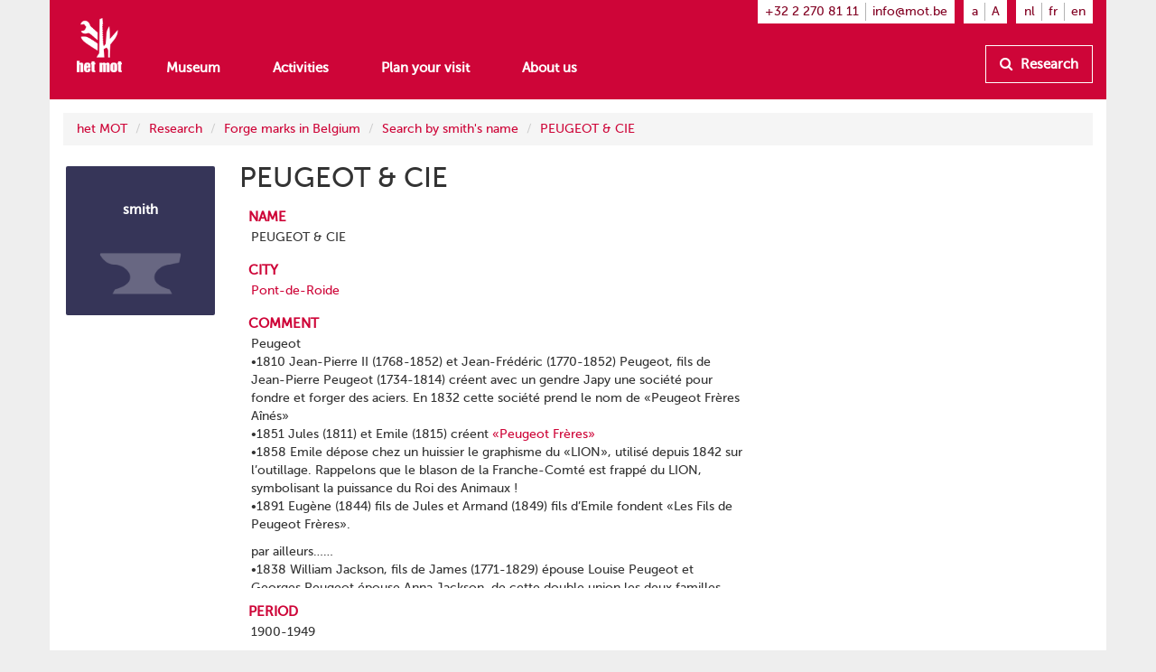

--- FILE ---
content_type: text/html
request_url: https://www.mot.be/resource/Smith/peugeot-cie?lang=en
body_size: 4881
content:
<!DOCTYPE html>
<html  lang="en" typeof="mot:Smith" about="/resource/Smith/305" vocab="http://www.mot.be/ontology/" prefix="rdf: http://www.w3.org/1999/02/22-rdf-syntax-ns# rdfa: http://www.w3.org/ns/rdfa# rdfs: http://www.w3.org/2000/01/rdf-schema# xsd: http://www.w3.org/2001/XMLSchema# meta: http://www.mot.be/ontology/meta/ mot: http://www.mot.be/ontology/" data-template="mot-page-resource">
<head>
    
    
    


    <meta charset="UTF-8">
    <meta http-equiv="X-UA-Compatible" content="IE=edge">
    <meta name="viewport" content="width=device-width, initial-scale=1">
    <title property="rdfs:label">PEUGEOT &amp; CIE</title>    <meta name="description" property="meta:description" datatype="xsd:string">    <meta name="image" property="meta:image" datatype="xsd:anyURI">    <meta property="meta:created" datatype="xsd:dateTime" content="2019-11-26T14:17:37.683Z" />    <meta property="meta:creator" datatype="xsd:anyURI" content="/users/1" />    <meta property="meta:modified" datatype="xsd:dateTime" content="2024-02-02T08:58:48.718Z" />    <meta property="meta:contributor" datatype="xsd:anyURI" content="/users/1" />    <meta property="meta:software" datatype="xsd:string" content="mot-site-1.4.0" />    <meta property="meta:aclRead" datatype="xsd:int">    <meta property="meta:aclUpdate" datatype="xsd:int">    <meta property="meta:aclDelete" datatype="xsd:int">    <meta property="meta:aclManage" datatype="xsd:int">    <meta property="meta:sameAs" content="/w/1/index.php/WebLogoWho/00000305" datatype="xsd:anyURI" />    <meta data-property="meta:ext">    
    <link rel="apple-touch-icon" sizes="57x57" href="/assets/mot/site/images/favicon/apple-icon-57x57.png">
    <link rel="apple-touch-icon" sizes="60x60" href="/assets/mot/site/images/favicon/apple-icon-60x60.png">
    <link rel="apple-touch-icon" sizes="72x72" href="/assets/mot/site/images/favicon/apple-icon-72x72.png">
    <link rel="apple-touch-icon" sizes="76x76" href="/assets/mot/site/images/favicon/apple-icon-76x76.png">
    <link rel="apple-touch-icon" sizes="114x114" href="/assets/mot/site/images/favicon/apple-icon-114x114.png">
    <link rel="apple-touch-icon" sizes="120x120" href="/assets/mot/site/images/favicon/apple-icon-120x120.png">
    <link rel="apple-touch-icon" sizes="144x144" href="/assets/mot/site/images/favicon/apple-icon-144x144.png">
    <link rel="apple-touch-icon" sizes="152x152" href="/assets/mot/site/images/favicon/apple-icon-152x152.png">
    <link rel="apple-touch-icon" sizes="180x180" href="/assets/mot/site/images/favicon/apple-icon-180x180.png">
    <link rel="icon" type="image/png" sizes="192x192"  href="/assets/mot/site/images/favicon/android-icon-192x192.png">
    <link rel="icon" type="image/png" sizes="32x32" href="/assets/mot/site/images/favicon/favicon-32x32.png">
    <link rel="icon" type="image/png" sizes="96x96" href="/assets/mot/site/images/favicon/favicon-96x96.png">
    <link rel="icon" type="image/png" sizes="16x16" href="/assets/mot/site/images/favicon/favicon-16x16.png">
    <link rel="manifest" href="/assets/mot/site/images/favicon/manifest.json">
    <meta name="msapplication-TileColor" content="#ffffff">
    <meta name="msapplication-TileImage" content="/assets/mot/site/images/favicon/ms-icon-144x144.png">
    <meta name="theme-color" content="#ffffff">
    


                                            <link rel="stylesheet" href="https://www.mot.be/assets/join/blocks-core.css?etag=LygHZzYxxru"><link rel="stylesheet" href="https://www.mot.be/assets/join/LygHZzNE4iG.css?etag=LygHZzYxxru"><link rel="stylesheet" href="https://www.mot.be/assets/join/stralo-defaults.css?etag=LygHZzYxxru"><link rel="stylesheet" href="https://www.mot.be/assets/join/0000WNNvO.css?etag=LygHZzYxxru">    
    


                                    

<link rel="stylesheet" href="/assets/mot/site/styles/imports/mot-page-resource.scss"></head>
<body>
<div class="wrapper">
    

<mot-header-default>

    <nav class="navbar navbar-mot">
        <div class="container">
            <!-- Brand and toggle get grouped for better mobile display -->
            <div class="navbar-header">
                <button type="button" class="navbar-toggle collapsed" data-toggle="collapse" data-target="#bs-example-navbar-collapse-1">
                    <span class="sr-only">Show menu</span>
                    <span class="icon-bar"></span>
                    <span class="icon-bar"></span>
                    <span class="icon-bar"></span>
                </button>
                <a class="navbar-brand hidden-xs" href="/"><img src="/assets/mot/site/images/MOT-logo-white.png"></a>
                <a class="navbar-brand visible-xs-inline" href="/"><img src="/assets/mot/site/images/MOT-logo-mobile-white.svg"></a>
            </div>
            <!-- Collect the nav links, forms, and other content for toggling -->
            <div class="collapse navbar-collapse" id="bs-example-navbar-collapse-1">
                <div class="upper hidden-xs">
                                        


<mot-header-language class="nav navbar-nav navbar-right languages">

    <ul>
                    <li><a href="https://www.mot.be/resource/Smith/peugeot-cie?lang=nl" referrerpolicy="no-referrer">nl</a></li>
                    <li><a href="https://www.mot.be/resource/Smith/peugeot-cie?lang=fr" referrerpolicy="no-referrer">fr</a></li>
                    <li><a href="https://www.mot.be/resource/Smith/peugeot-cie?lang=en" referrerpolicy="no-referrer">en</a></li>
            </ul>
</mot-header-language>
                    <ul class="nav navbar-nav navbar-right font-sizes">
                        <li><a class="smaller" href="#">a</a></li>
                        <li><a class="bigger" href="#">A</a></li>
                    </ul>
                    <ul class="nav navbar-nav navbar-right contact">
                        <li><a href="tel:+3222708111">+32 2 270 81 11</a></li>
                        <li><a href="mailto:info@mot.be">info@mot.be</a></li>
                    </ul>
                </div>
                <div class="lower">
                    <div class="navbar-left">
                        


<mot-header-language class="nav navbar-nav visible-xs languages">

    <ul>
                    <li><a href="https://www.mot.be/resource/Smith/peugeot-cie?lang=nl" referrerpolicy="no-referrer">nl</a></li>
                    <li><a href="https://www.mot.be/resource/Smith/peugeot-cie?lang=fr" referrerpolicy="no-referrer">fr</a></li>
                    <li><a href="https://www.mot.be/resource/Smith/peugeot-cie?lang=en" referrerpolicy="no-referrer">en</a></li>
            </ul>
</mot-header-language>
                        <ul class="nav navbar-nav">
                            <li><a href="/museum">Museum</a></li>
                            <li><a href="/beleven">Activities</a></li>
                            <li><a href="/praktisch">Plan your visit</a></li>
                            <li><a href="/wie-zijn-wij">About us</a></li>
                            <li class="visible-xs"><a href="/opzoeken">Research</a></li>
                        </ul>
                        <ul class="nav navbar-nav navbar-left visible-xs contact">
                            <li class="phone"><a href="tel:+3222708111">+32 2 270 81 11</a></li>
                            <li class="email"><a href="mailto:info@mot.be">info@mot.be</a></li>
                        </ul>
                    </div>
                    <div class="navbar-right hidden-xs hidden-sm">
                        <ul class="nav navbar-nav lookup">
                            <li>
                                <a class="btn btn-default" href="/opzoeken">
                                    <i class="fa fa-search"></i> Research
                                </a>
                            </li>
                        </ul>
                    </div>
                </div>
            </div>
        </div>
    </nav>
</mot-header-default>
        <blocks-layout data-property="content">

    <div data-property="container" class="container">
            <div class="row">
                <div class="col-md-12">
                    



<blocks-breadcrumb>

    <ol class="breadcrumb">
                                                        <li><a href="/en/">het MOT</a></li>
                                    <li><a href="/en/opzoeken">Research</a></li>
                                    <li><a href="/en/opzoeken/smidstekens">Forge marks in Belgium</a></li>
                                    <li><a href="/en/opzoeken/smidstekens/smid">Search by smith's name</a></li>
                                    <li><a href="/resource/Smith/peugeot-cie?lang=en">PEUGEOT & CIE</a></li>
                                        </ol>
</blocks-breadcrumb>
                </div>
            </div>
            <div class="row">
                <div class="col-md-2">
                    



<mot-resource-square data-resource-type="mot:Smith">

    <a href="" title="">
        <span class="title">smith</span>
                    <img src="/assets/mot/site/images/squares/smid.png">
            </a>
</mot-resource-square>
                </div>
                <div class="col-md-6">
                    <div class="row">
                        <div class="col-md-12">
                            <blocks-text>

    <div property="text">
                                    <h1>PEUGEOT &amp; CIE</h1>
                                </div></blocks-text>
                        </div>
                    </div>
                    <div class="row">
                        <div class="col-md-12">
                            <blocks-fact-entry>

    <div data-property="name">
                                    <p>name</p>
                                </div>    <div data-property="value">
                                    <div class="property inline-editor" property="mot:name" data-editor-options="force-inline no-toolbar"> PEUGEOT &amp; CIE </div>
                                </div></blocks-fact-entry>
                            <blocks-fact-entry>

    <div data-property="name">
                                    <p>city</p>
                                </div>    <div data-property="value">
                                    <div class="property resource" property="mot:city" resource="/resource/City/2986237"> <a href="/resource/City/2986237" target="_blank">Pont-de-Roide</a> </div>
                                </div></blocks-fact-entry>
                            <blocks-fact-entry>

    <div data-property="name">
                                    <p>comment</p>
                                </div>    <div data-property="value">
                                    <div class="property editor" property="mot:comment" datatype="rdf:HTML">
                                        <p>Peugeot <br> •1810 Jean-Pierre II (1768-1852) et Jean-Frédéric (1770-1852) Peugeot, fils de Jean-Pierre Peugeot (1734-1814) créent avec un gendre Japy une société pour fondre et forger des aciers. En 1832 cette société prend le nom de «Peugeot Frères Aînés» <br> •1851 Jules (1811) et Emile (1815) créent <a href="/resource/Smith/146">«Peugeot Frères»</a> <br> •1858 Emile dépose chez un huissier le graphisme du «LION», utilisé depuis 1842 sur l’outillage. Rappelons que le blason de la Franche-Comté est frappé du LION, symbolisant la puissance du Roi des Animaux ! <br> •1891 Eugène (1844) fils de Jules et Armand (1849) fils d’Emile fondent «Les Fils de Peugeot Frères».</p>
                                        <p>par ailleurs…… <br> •1838 William Jackson, fils de James (1771-1829) épouse Louise Peugeot et Georges Peugeot épouse Anna Jackson, de cette double union les deux familles créent en 1846 la société <a href="/resource/Smith/359">«Peugeot Aînés et Jackson Frères»</a> à Pont de Roide, qui prend le nom de «Peugeot Jackson et Cie» en 1866 puis de «Peugeot Aînés et Cie» en 1889 et enfin «Peugeot Frères et Cie» et en 1907 «Peugeot et Cie» <br> Ainsi s’explique les deux séries d’estampage des outils Peugeot.</p>
                                    </div>
                                </div></blocks-fact-entry>
                            <blocks-fact-entry>

    <div data-property="name">
                                    <p>period</p>
                                </div>    <div data-property="value">
                                    <div class="property enum" property="mot:smithPeriod" datatype="xsd:string" content="1900-1949">
                                        <p>1900-1949</p>
                                    </div>
                                </div></blocks-fact-entry>
                            <blocks-fact-entry>

    <div data-property="name">
                                    <p>more information</p>
                                </div>    <div data-property="value">
                                    <div class="property uri" property="mot:moreInformation" resource="http://jpcousinou.free.fr/page.php?40"> <a href="http://jpcousinou.free.fr/page.php?40" target="_blank">http://jpcousinou.free.fr/</a> </div>
                                </div></blocks-fact-entry>
                        </div>
                    </div>
                    <div class="row">
                        <div class="col-md-12">
                            <blocks-search-reverse>

            <hr><h3>This page is referenced 11 times:</h3>
                    <div class="panel panel-default panel-results table">
                        <div class="panel-heading">
                                                                        <span class="results-info">Showing search results&#160; 1 - 11</span>
                                                    <span class="more-info">
                                            <span class="total-hits">11 results found</span>
                                                            </span>
                    </div>
        <div class="panel-body">
                                                            <div class="results table-responsive">
    <table class="table table-bordered table-striped table-hover" data-enable-dtable="true">
            <thead>
                                    <tr>
                                    <th title="type"
                    data-field-name="_typeOfLabel"
                    data-filter-enable="true"
                    data-sort-enable="true">
                    <div class="filter">
                        <input type="text" class="form-control" placeholder="type" disabled>
                    </div>
                    <div class="sort">
                        <i></i>
                        <i></i>
                    </div>
                    </th>
                                                        <th title="label"
                    data-field-name="label"
                    data-filter-enable="true"
                    data-sort-enable="true">
                    <div class="filter">
                        <input type="text" class="form-control" placeholder="label" disabled>
                    </div>
                    <div class="sort">
                        <i></i>
                        <i></i>
                    </div>
                    </th>
                                                </tr>
                    </thead>
        <tbody>
                                                                    <tr>
                                                    <td>
                                                                    <a href="/resource/SmithMark/470?lang=en" title="forge mark">forge mark</a>
                                                            </td>
                                                    <td>
                                                                    <a href="/resource/SmithMark/470?lang=en" title="PEUGEOT &#38; CIE">PEUGEOT & CIE</a>
                                                            </td>
                                            </tr>
                                                                            <tr>
                                                    <td>
                                                                    <a href="/resource/SmithMark/468?lang=en" title="forge mark">forge mark</a>
                                                            </td>
                                                    <td>
                                                                    <a href="/resource/SmithMark/468?lang=en" title="PEUGEOT &#38; CIE">PEUGEOT & CIE</a>
                                                            </td>
                                            </tr>
                                                                            <tr>
                                                    <td>
                                                                    <a href="/resource/SmithMark/463?lang=en" title="forge mark">forge mark</a>
                                                            </td>
                                                    <td>
                                                                    <a href="/resource/SmithMark/463?lang=en" title="ACIER FONDU GARANTI PEUGEOT &#38; CIE">ACIER FONDU GARANTI PEUGEOT & CIE</a>
                                                            </td>
                                            </tr>
                                                                            <tr>
                                                    <td>
                                                                    <a href="/resource/SmithMark/466?lang=en" title="forge mark">forge mark</a>
                                                            </td>
                                                    <td>
                                                                    <a href="/resource/SmithMark/466?lang=en" title="PEUGEOT &#38; CIE ACIER FONDU GARANTI">PEUGEOT & CIE ACIER FONDU GARANTI</a>
                                                            </td>
                                            </tr>
                                                                            <tr>
                                                    <td>
                                                                    <a href="/resource/SmithMark/461?lang=en" title="forge mark">forge mark</a>
                                                            </td>
                                                    <td>
                                                                    <a href="/resource/SmithMark/461?lang=en" title="PEUGEOT &#38; CIE PONT-DE-ROIDE GARANTI">PEUGEOT & CIE PONT-DE-ROIDE GARANTI</a>
                                                            </td>
                                            </tr>
                                                                            <tr>
                                                    <td>
                                                                    <a href="/resource/SmithMark/465?lang=en" title="forge mark">forge mark</a>
                                                            </td>
                                                    <td>
                                                                    <a href="/resource/SmithMark/465?lang=en" title="PEUGEOT &#38; CIE ACIER FONDU">PEUGEOT & CIE ACIER FONDU</a>
                                                            </td>
                                            </tr>
                                                                            <tr>
                                                    <td>
                                                                    <a href="/resource/SmithMark/469?lang=en" title="forge mark">forge mark</a>
                                                            </td>
                                                    <td>
                                                                    <a href="/resource/SmithMark/469?lang=en" title="PEUGEOT &#38; CIE">PEUGEOT & CIE</a>
                                                            </td>
                                            </tr>
                                                                            <tr>
                                                    <td>
                                                                    <a href="/resource/SmithMark/467?lang=en" title="forge mark">forge mark</a>
                                                            </td>
                                                    <td>
                                                                    <a href="/resource/SmithMark/467?lang=en" title="PEUGEOT &#38; CIE">PEUGEOT & CIE</a>
                                                            </td>
                                            </tr>
                                                                            <tr>
                                                    <td>
                                                                    <a href="/resource/SmithMark/517?lang=en" title="forge mark">forge mark</a>
                                                            </td>
                                                    <td>
                                                                    <a href="/resource/SmithMark/517?lang=en" title="ACIER FONDU GARANTI PEUGEOT &#38; CIE">ACIER FONDU GARANTI PEUGEOT & CIE</a>
                                                            </td>
                                            </tr>
                                                                            <tr>
                                                    <td>
                                                                    <a href="/resource/SmithMark/464?lang=en" title="forge mark">forge mark</a>
                                                            </td>
                                                    <td>
                                                                    <a href="/resource/SmithMark/464?lang=en" title="PEUGEOT &#38; CIE ACIER FONDU GARANTI">PEUGEOT & CIE ACIER FONDU GARANTI</a>
                                                            </td>
                                            </tr>
                                                                            <tr>
                                                    <td>
                                                                    <a href="/resource/SmithMark/462?lang=en" title="forge mark">forge mark</a>
                                                            </td>
                                                    <td>
                                                                    <a href="/resource/SmithMark/462?lang=en" title="PEUGEOT &#38; CIE">PEUGEOT & CIE</a>
                                                            </td>
                                            </tr>
                                                                                                    </tbody>
        </table>
</div>                                </div>
    <script type="application/javascript">
        document.addEventListener('base.ready', function ()
        {
            base.assertPlugins("blocks.imports.SearchResults", function (SearchResults)
            {
                SearchResults.setResultsMeta();
            });
        });
    </script>
</div>
            </blocks-search-reverse>
                        </div>
                    </div>
                </div>
                <div class="col-md-4">
                    <blocks-spacer class="xs">

    <i data-property="colors" class="colors">
        <i class="wrapper">
            <i class="blue"></i>
            <i class="brown"></i>
            <i class="green"></i>
            <i class="darkblue"></i>
            <i class="orange"></i>
            <i class="red"></i>
        </i>
    </i></blocks-spacer>
                </div>
            </div>
        </div></blocks-layout>    <div class="footer-push"></div>
</div>


<mot-footer-default>

    <footer>
        <div class="container">
            <div class="row sponsors">
                <div class="col-md-12">
                    <ul>
                        <li><a href="" title=""><img src="/assets/mot/site/images/erkendmuseum.png" alt=""/></a></li>
                        <li><a href="" title=""><img src="/assets/mot/site/images/vlaanderen_verbeelding_werkt.png" alt=""/></a></li>
                        <li><a href="" title=""><img src="/assets/mot/site/images/vlaams-brabant-zwart.png" alt=""/></a></li>
                        <li><a href="" title=""><img src="/assets/mot/site/images/grimbergen.png" alt=""/></a></li>
                        <p>This website was realised with the support of the province of Flemish Brabant</p>
                    </ul>
                </div>
            </div>
            <div class="row copyrights">
                <div class="col-md-6 left">
                    <div class="actions">
                        <p>
                            <a href="http://eepurl.com/gBCzPn" target="_blank"><i class="fa fa-envelope"></i> Sign up to our Museums monthly newsletter (Dutch-speaking only)</a>
                        </p>
                        <p>
                            Find us on
                            <a href="https://www.facebook.com/mot.grimbergen/" target="_blank" title="Find us on Facebook"><i class="fa fa-facebook-official"></i></a>
                            <a href="https://www.instagram.com/het_mot/" target="_blank" title="Find us on Instagram"><i class="fa fa-instagram"></i></a>
                            <a href="https://www.youtube.com/channel/UCerDGiK9yAnScNdie71giPA" target="_blank" title="Find us on YouTube"><i class="fa fa-youtube-play"></i></a>
                        </p>
                    </div>
                </div>
                <div class="col-md-6 right">
                    <div class="row">
                        <div class="col-md-10">
                            <p>
                                <i class="fa fa-copyright"></i> het MOT, Grimbergen
                            </p>
                            <p>
                                <a href="/privacybeleid">Privacy policy</a>
                            </p>
                        </div>
                        <div class="col-md-2 cc">
                            <a href="https://creativecommons.org/licenses/by-nc-nd/4.0/deed.nl" target="_blank" class="hidden-xs"><img src="/assets/mot/site/images/by-nc-nd.eu.svg" alt=""></a>
                        </div>
                    </div>
                    <p>
                        <a href="https://creativecommons.org/licenses/by-nc-nd/4.0/deed.nl" target="_blank">Copyright: credit - non commercial purposes - no derivatives</a>
                    </p>
                </div>
            </div>
        </div>
    </footer>
</mot-footer-default>

<mot-foot-default class="blocks-page-ignore">

    <script src="https://www.mot.be/assets/join/LygHZzViAeu.js?etag=LygHZzYxxru"></script><script type="application/javascript">
(function (){
    if (!window.base) window.base = {};
    var base = window.base;
    base.permissions = ['page:search:*:json-reverse','rdf:class:read:*','constant:view:*','page:read:*:non-html','user:login:*','rdf:resource:read:*','page:search:*:json','media:fs:*:open','page:search:*:results','page:search:*:sparql','page:search:*:request','page:read:*:html','page:search:*:values','messages:view:*','asset:view:*','user:logout:*','rdf:property:read:*'];
    base.role = {"name":"anon","level":2147483647,"label":"Anoniem","labelRaw":{"simpleKey":"anonymousRoleLabel","canonicalKey":"base.core.anonymousRoleLabel","value":{"nl":"Anoniem","fr":"Anonyme","en":"Anonymous"},"templateVariable":"$MESSAGES.base.core.anonymousRoleLabel"},"empty":false};
    base.role_anon = {"name":"anon","level":2147483647,"label":"Anoniem","labelRaw":{"simpleKey":"anonymousRoleLabel","canonicalKey":"base.core.anonymousRoleLabel","value":{"nl":"Anoniem","fr":"Anonyme","en":"Anonymous"},"templateVariable":"$MESSAGES.base.core.anonymousRoleLabel"},"empty":false};
    base.principal = {"name":"anonymous","id":0,"username":"anonymous","anonymous":true};
})();
</script>
<script src="https://www.mot.be/assets/join/blocks-core.js?etag=LygHZzYxxru"></script><script src="https://www.mot.be/assets/join/00001OmUtK.js?etag=LygHZzYxxru"></script>            <!-- new version for GA4 -->
                    </mot-foot-default>
</body>
</html>

--- FILE ---
content_type: text/css
request_url: https://www.mot.be/assets/join/0000WNNvO.css?etag=LygHZzYxxru
body_size: 6147
content:
mot-header-default .navbar .upper .nav.languages ul,mot-header-default .navbar .lower .nav.languages ul{padding-left:0;margin-bottom:0;list-style:none}mot-header-default .navbar .upper .nav.languages ul:before,mot-header-default .navbar .lower .nav.languages ul:before,mot-header-default .navbar .upper .nav.languages ul:after,mot-header-default .navbar .lower .nav.languages ul:after{display:table;content:" "}mot-header-default .navbar .upper .nav.languages ul:after,mot-header-default .navbar .lower .nav.languages ul:after{clear:both}mot-header-default .navbar .upper .nav.languages ul>li,mot-header-default .navbar .lower .nav.languages ul>li{position:relative;display:block}mot-header-default .navbar .upper .nav.languages ul>li>a,mot-header-default .navbar .lower .nav.languages ul>li>a{position:relative;display:block;padding:10px 15px}mot-header-default .navbar .upper .nav.languages ul>li>a:hover,mot-header-default .navbar .lower .nav.languages ul>li>a:hover,mot-header-default .navbar .upper .nav.languages ul>li>a:focus,mot-header-default .navbar .lower .nav.languages ul>li>a:focus{text-decoration:none;background-color:#eee}mot-header-default .navbar .upper .nav.languages ul>li.disabled>a,mot-header-default .navbar .lower .nav.languages ul>li.disabled>a{color:#777}mot-header-default .navbar .upper .nav.languages ul>li.disabled>a:hover,mot-header-default .navbar .lower .nav.languages ul>li.disabled>a:hover,mot-header-default .navbar .upper .nav.languages ul>li.disabled>a:focus,mot-header-default .navbar .lower .nav.languages ul>li.disabled>a:focus{color:#777;text-decoration:none;cursor:not-allowed;background-color:rgba(0,0,0,0)}mot-header-default .navbar .upper .nav.languages ul .open>a,mot-header-default .navbar .lower .nav.languages ul .open>a{background-color:#eee;border-color:#337ab7}mot-header-default .navbar .upper .nav.languages ul .nav-divider,mot-header-default .navbar .lower .nav.languages ul .nav-divider{height:1px;margin:9px 0;overflow:hidden;background-color:#e5e5e5}mot-header-default .navbar .upper .nav.languages ul>li>a>img,mot-header-default .navbar .lower .nav.languages ul>li>a>img{max-width:none}mot-header-default .navbar .upper .nav.languages ul,mot-header-default .navbar .lower .nav.languages ul{margin:7.5px -15px}mot-header-default .navbar .upper .nav.languages ul>li>a,mot-header-default .navbar .lower .nav.languages ul>li>a{padding-top:10px;padding-bottom:10px;line-height:20px}@media(max-width:767px){mot-header-default .navbar .upper .nav.languages ul .open .dropdown-menu,mot-header-default .navbar .lower .nav.languages ul .open .dropdown-menu{position:static;float:none;width:auto;margin-top:0;background-color:rgba(0,0,0,0);border:0;box-shadow:none}mot-header-default .navbar .upper .nav.languages ul .open .dropdown-menu>li>a,mot-header-default .navbar .lower .nav.languages ul .open .dropdown-menu>li>a,mot-header-default .navbar .upper .nav.languages ul .open .dropdown-menu .dropdown-header,mot-header-default .navbar .lower .nav.languages ul .open .dropdown-menu .dropdown-header{padding:5px 15px 5px 25px}mot-header-default .navbar .upper .nav.languages ul .open .dropdown-menu>li>a,mot-header-default .navbar .lower .nav.languages ul .open .dropdown-menu>li>a{line-height:20px}mot-header-default .navbar .upper .nav.languages ul .open .dropdown-menu>li>a:hover,mot-header-default .navbar .lower .nav.languages ul .open .dropdown-menu>li>a:hover,mot-header-default .navbar .upper .nav.languages ul .open .dropdown-menu>li>a:focus,mot-header-default .navbar .lower .nav.languages ul .open .dropdown-menu>li>a:focus{background-image:none}}@media(min-width:768px){mot-header-default .navbar .upper .nav.languages ul,mot-header-default .navbar .lower .nav.languages ul{float:left;margin:0}mot-header-default .navbar .upper .nav.languages ul>li,mot-header-default .navbar .lower .nav.languages ul>li{float:left}mot-header-default .navbar .upper .nav.languages ul>li>a,mot-header-default .navbar .lower .nav.languages ul>li>a{padding-top:15px;padding-bottom:15px}}mot-header-default{height:50px !important;margin-bottom:0px}mot-header-default .navbar{-webkit-border-top-right-radius:0;-webkit-border-bottom-right-radius:0;-webkit-border-bottom-left-radius:0;-webkit-border-top-left-radius:0;-moz-border-radius-topright:0;-moz-border-radius-bottomright:0;-moz-border-radius-bottomleft:0;-moz-border-radius-topleft:0;border-top-right-radius:0;border-bottom-right-radius:0;border-bottom-left-radius:0;border-top-left-radius:0;-moz-background-clip:padding-box;-webkit-background-clip:padding-box;background-clip:padding-box;border:0;z-index:1000}mot-header-default .navbar .container{background-color:#ce0538}mot-header-default .navbar .navbar-brand{padding-top:20px !important;margin-left:0 !important;height:50px}mot-header-default .navbar .navbar-brand img{width:50px}mot-header-default .navbar .navbar-toggle .icon-bar{background-color:#fff}mot-header-default .navbar .navbar-nav{margin-top:0;margin-bottom:0;background-color:#ce0538}mot-header-default .navbar .upper .nav.account,mot-header-default .navbar .upper .nav.languages ul,mot-header-default .navbar .upper .nav.font-sizes,mot-header-default .navbar .upper .nav.contact{margin-left:10px;padding-top:.2em;padding-bottom:.2em;padding-left:.6em;padding-right:.6em;background-color:#fff}mot-header-default .navbar .upper .nav.account>li,mot-header-default .navbar .upper .nav.languages ul>li,mot-header-default .navbar .upper .nav.font-sizes>li,mot-header-default .navbar .upper .nav.contact>li{color:#333;margin:0;padding-left:.5em;padding-right:.5em;border-right:1px solid #b3b3b3}mot-header-default .navbar .upper .nav.account>li:first-child,mot-header-default .navbar .upper .nav.languages ul>li:first-child,mot-header-default .navbar .upper .nav.font-sizes>li:first-child,mot-header-default .navbar .upper .nav.contact>li:first-child{padding-left:0}mot-header-default .navbar .upper .nav.account>li:last-child,mot-header-default .navbar .upper .nav.languages ul>li:last-child,mot-header-default .navbar .upper .nav.font-sizes>li:last-child,mot-header-default .navbar .upper .nav.contact>li:last-child{padding-right:0;border-right:none}mot-header-default .navbar .upper .nav.account>li>a,mot-header-default .navbar .upper .nav.account>li>a:link,mot-header-default .navbar .upper .nav.account>li>a:focus,mot-header-default .navbar .upper .nav.account>li>a:hover,mot-header-default .navbar .upper .nav.account>li>a:visited,mot-header-default .navbar .upper .nav.account>li>a:active,mot-header-default .navbar .upper .nav.languages ul>li>a,mot-header-default .navbar .upper .nav.languages ul>li>a:link,mot-header-default .navbar .upper .nav.languages ul>li>a:focus,mot-header-default .navbar .upper .nav.languages ul>li>a:hover,mot-header-default .navbar .upper .nav.languages ul>li>a:visited,mot-header-default .navbar .upper .nav.languages ul>li>a:active,mot-header-default .navbar .upper .nav.font-sizes>li>a,mot-header-default .navbar .upper .nav.font-sizes>li>a:link,mot-header-default .navbar .upper .nav.font-sizes>li>a:focus,mot-header-default .navbar .upper .nav.font-sizes>li>a:hover,mot-header-default .navbar .upper .nav.font-sizes>li>a:visited,mot-header-default .navbar .upper .nav.font-sizes>li>a:active,mot-header-default .navbar .upper .nav.contact>li>a,mot-header-default .navbar .upper .nav.contact>li>a:link,mot-header-default .navbar .upper .nav.contact>li>a:focus,mot-header-default .navbar .upper .nav.contact>li>a:hover,mot-header-default .navbar .upper .nav.contact>li>a:visited,mot-header-default .navbar .upper .nav.contact>li>a:active{padding:0;margin:0;color:#830324;background-color:rgba(0,0,0,0) !important}mot-header-default .navbar .upper .nav.account>li .dropdown-menu .caption,mot-header-default .navbar .upper .nav.languages ul>li .dropdown-menu .caption,mot-header-default .navbar .upper .nav.font-sizes>li .dropdown-menu .caption,mot-header-default .navbar .upper .nav.contact>li .dropdown-menu .caption{font-variant:small-caps;padding:3px 20px;color:rgba(51,51,51,.5)}mot-header-default .navbar .upper .nav.account>li .dropdown-menu .divider,mot-header-default .navbar .upper .nav.languages ul>li .dropdown-menu .divider,mot-header-default .navbar .upper .nav.font-sizes>li .dropdown-menu .divider,mot-header-default .navbar .upper .nav.contact>li .dropdown-menu .divider{margin-top:3px}mot-header-default .navbar .lower{padding-top:0;margin-left:0}mot-header-default .navbar .lower .nav>li{margin-right:0;text-align:center}mot-header-default .navbar .lower .nav>li:last-child{margin-right:0}mot-header-default .navbar .lower a{color:#fff;font-size:1.1em;font-weight:600}mot-header-default .navbar .lower a:focus,mot-header-default .navbar .lower a:hover,mot-header-default .navbar .lower a:visited,mot-header-default .navbar .lower a:active{background-color:rgba(0,0,0,0) !important}mot-header-default .navbar .lower .lookup{float:none}mot-header-default .navbar .lower .lookup>li{float:right}mot-header-default .navbar .lower .lookup a{padding-top:10px;padding-bottom:10px;line-height:20px;background-color:rgba(0,0,0,0);border:1px solid #fff;color:#fff;font-weight:600}mot-header-default .navbar .lower .lookup a i{padding-right:.3em}mot-header-default .navbar .lower .contact{border-top:1px solid rgba(255,255,255,.2);margin:0}mot-header-default .navbar .lower .contact.nav>li{margin-right:1em;color:#fff;float:left;padding:.7em 0;font-size:.8em}mot-header-default .navbar .lower .contact.nav>li.email{float:right}mot-header-default .navbar .lower .contact.nav>li:last-child{margin-right:0}mot-header-default .navbar .lower .nav.languages{border-bottom:1px solid rgba(255,255,255,.2);padding-bottom:5px}mot-header-default .navbar .lower .nav.languages ul{float:right;margin:5px 25px 5px 0}mot-header-default .navbar .lower .nav.languages ul li{float:left;padding-right:10px;padding-left:10px}mot-header-default .navbar .lower .nav.languages ul li:last-child{padding-right:0;border-right:none}@media(min-width:768px){mot-header-default{height:110px !important;margin-bottom:0px}mot-header-default .navbar .navbar-brand{height:110px}mot-header-default .navbar .lower{padding-top:50px;margin-left:6em}mot-header-default .navbar .lower .nav>li{margin-right:2em;text-align:left}}blocks-breadcrumb .breadcrumb{margin-top:15px}mot-square{margin-bottom:1em}mot-square a{display:block;text-decoration:none;text-align:left}mot-square a:before{min-width:2.1em;min-height:2.1em;content:" ";display:inline-block;vertical-align:baseline;margin-right:5px;line-height:normal}mot-square a .title{display:inline-block;font-size:1.5em;line-height:normal;max-width:85%;overflow:hidden;text-overflow:ellipsis;white-space:nowrap}mot-square a .title *{margin:0;padding:0}mot-square a img,mot-square a .img{display:none}@media(min-width:992px){mot-square{position:relative;float:left;width:100%;min-height:1px;padding-right:15px;padding-left:15px;padding:0 0 100% 0;margin:1.66%;overflow:hidden;position:relative;-webkit-border-radius:2px;-moz-border-radius:2px;border-radius:2px;float:none}mot-square a{position:absolute;height:100%;width:100%;text-align:center;padding:5%}mot-square a:before{display:none}mot-square a .title{display:block;height:40%;margin-bottom:.5em;padding-top:2em;font-size:1.1em;font-weight:700;color:#fff;max-width:none;overflow:visible;text-overflow:clip;white-space:normal;-webkit-hyphens:auto;-moz-hyphens:auto;-ms-hyphens:auto;-o-hyphens:auto;hyphens:auto;word-wrap:break-word}mot-square a img,mot-square a .img{display:inline;max-width:80%}mot-square a img.fa,mot-square a .img.fa{color:#fff;font-size:4em;-moz-opacity:.25;-khtml-opacity:.25;-webkit-opacity:.25;opacity:.25;-ms-filter:"progid:DXImageTransform.Microsoft.Alpha(opacity=${opperc})";filter:"alpha(opacity=${opperc})";padding-top:.25em;display:none;max-height:50%}}mot-square.no-img a img{visibility:hidden}mot-square a:before{background-color:#ce0538}@media(min-width:992px){mot-square a{background-color:#ce0538}}mot-square.brown a:before{background-color:#8d402d !important}@media(min-width:992px){mot-square.brown a{background-color:#8d402d !important}}mot-square.blue a:before{background-color:#0094d2 !important}@media(min-width:992px){mot-square.blue a{background-color:#0094d2 !important}}mot-square.darkblue a:before{background-color:#363558 !important}@media(min-width:992px){mot-square.darkblue a{background-color:#363558 !important}}mot-square.green a:before{background-color:#3fa535 !important}@media(min-width:992px){mot-square.green a{background-color:#3fa535 !important}}mot-square.orange a:before{background-color:#f95e00 !important}@media(min-width:992px){mot-square.orange a{background-color:#f95e00 !important}}mot-square.red a:before{background-color:#ce0538 !important}@media(min-width:992px){mot-square.red a{background-color:#ce0538 !important}}mot-square.yellow a:before{background-color:#ffae00 !important}@media(min-width:992px){mot-square.yellow a{background-color:#ffae00 !important}}mot-square.white a:before,mot-square.empty a:before{background-color:rgba(0,0,0,0) !important}@media(min-width:992px){mot-square.white a,mot-square.empty a{background-color:rgba(0,0,0,0) !important}}mot-square.white a .title,mot-square.empty a .title{color:#ce0538}mot-square.white a:before{border:2px solid #ce0538}@media(min-width:992px){mot-square.white a{border:2px solid #ce0538}}mot-square.text-style-1 a .title{color:#fff;height:100%;font-size:150%;padding-top:50%}mot-resource-square{margin-bottom:1em}mot-resource-square a{display:block;text-decoration:none;text-align:left}mot-resource-square a:before{min-width:2.1em;min-height:2.1em;content:" ";display:inline-block;vertical-align:baseline;margin-right:5px;line-height:normal}mot-resource-square a .title{display:inline-block;font-size:1.5em;line-height:normal;max-width:85%;overflow:hidden;text-overflow:ellipsis;white-space:nowrap}mot-resource-square a .title *{margin:0;padding:0}mot-resource-square a img,mot-resource-square a .img{display:none}@media(min-width:992px){mot-resource-square{position:relative;float:left;width:100%;min-height:1px;padding-right:15px;padding-left:15px;padding:0 0 100% 0;margin:1.66%;overflow:hidden;position:relative;-webkit-border-radius:2px;-moz-border-radius:2px;border-radius:2px;float:none}mot-resource-square a{position:absolute;height:100%;width:100%;text-align:center;padding:5%}mot-resource-square a:before{display:none}mot-resource-square a .title{display:block;height:40%;margin-bottom:.5em;padding-top:2em;font-size:1.1em;font-weight:700;color:#fff;max-width:none;overflow:visible;text-overflow:clip;white-space:normal;-webkit-hyphens:auto;-moz-hyphens:auto;-ms-hyphens:auto;-o-hyphens:auto;hyphens:auto;word-wrap:break-word}mot-resource-square a img,mot-resource-square a .img{display:inline;max-width:80%}mot-resource-square a img.fa,mot-resource-square a .img.fa{color:#fff;font-size:4em;-moz-opacity:.25;-khtml-opacity:.25;-webkit-opacity:.25;opacity:.25;-ms-filter:"progid:DXImageTransform.Microsoft.Alpha(opacity=${opperc})";filter:"alpha(opacity=${opperc})";padding-top:.25em;display:none;max-height:50%}}mot-resource-square.no-img a img{visibility:hidden}mot-resource-square[data-resource-type="mot:Bakehouse"] a:before{background-color:#0094d2 !important}@media(min-width:992px){mot-resource-square[data-resource-type="mot:Bakehouse"] a{background-color:#0094d2 !important}}mot-resource-square[data-resource-type="mot:SmithMark"] a:before,mot-resource-square[data-resource-type="mot:Smith"] a:before,mot-resource-square[data-resource-type="mot:CollectionReference"] a:before{background-color:#363558 !important}@media(min-width:992px){mot-resource-square[data-resource-type="mot:SmithMark"] a,mot-resource-square[data-resource-type="mot:Smith"] a,mot-resource-square[data-resource-type="mot:CollectionReference"] a{background-color:#363558 !important}}mot-resource-square[data-resource-type="mot:Tool"] a:before,mot-resource-square[data-resource-type="mot:MorphologicalUnit"] a:before,mot-resource-square[data-resource-type="mot:Craft"] a:before{background-color:#3fa535 !important}@media(min-width:992px){mot-resource-square[data-resource-type="mot:Tool"] a,mot-resource-square[data-resource-type="mot:MorphologicalUnit"] a,mot-resource-square[data-resource-type="mot:Craft"] a{background-color:#3fa535 !important}}mot-resource-square[data-resource-type="mot:RCB"] a:before{background-color:#f95e00 !important}@media(min-width:992px){mot-resource-square[data-resource-type="mot:RCB"] a{background-color:#f95e00 !important}}mot-resource-square a:before{background-color:#ce0538 !important}@media(min-width:992px){mot-resource-square a{background-color:#ce0538 !important}}mot-resource-square[data-resource-type="mot:WaterWell"] a:before{background-color:#ffae00 !important}@media(min-width:992px){mot-resource-square[data-resource-type="mot:WaterWell"] a{background-color:#ffae00 !important}}blocks-text .empty{position:relative;display:inline-block;width:100%;min-height:20px;cursor:text}blocks-text .empty:before{position:absolute;top:0;left:0;content:"Klik hier en type wat tekst aub" !important;white-space:pre;filter:alpha(opacity=65);opacity:.65}blocks-text h1.red{color:#ce0538}blocks-text h2.red{color:#ce0538}blocks-text h3.red{color:#ce0538}blocks-text .btn-mot-red a{display:inline-block;color:#ce0538;font-weight:600;padding:10px 20px;border:3px solid #ce0538;text-decoration:none;margin-bottom:4px}blocks-text .btn-mot-red a:hover{color:#ce0538}body blocks-fact-entry:has([data-property=value]>.editor.empty),body blocks-fact-entry:has([data-property=value]>.inline-editor.empty),body blocks-fact-entry:has([data-property=value]>.immutable:not([content])),body blocks-fact-entry:has([data-property=value]>.immutable[content=""]),body blocks-fact-entry:has([data-property=value]>.enum:not([content])),body blocks-fact-entry:has([data-property=value]>.enum[content=""]),body blocks-fact-entry:has([data-property=value]>.boolean:not([content])),body blocks-fact-entry:has([data-property=value]>.boolean[content=""]),body blocks-fact-entry:has([data-property=value]>.color:not([content])),body blocks-fact-entry:has([data-property=value]>.color[content=""]),body blocks-fact-entry:has([data-property=value]>.date:not([content])),body blocks-fact-entry:has([data-property=value]>.date[content=""]),body blocks-fact-entry:has([data-property=value]>.time:not([content])),body blocks-fact-entry:has([data-property=value]>.time[content=""]),body blocks-fact-entry:has([data-property=value]>.datetime:not([content])),body blocks-fact-entry:has([data-property=value]>.datetime[content=""]),body blocks-fact-entry:has([data-property=value]>.duration:not([content])),body blocks-fact-entry:has([data-property=value]>.duration[content=""]),body blocks-fact-entry:has([data-property=value]>.timecode:not([content])),body blocks-fact-entry:has([data-property=value]>.timecode[content=""]),body blocks-fact-entry:has([data-property=value]>.number:not([content])),body blocks-fact-entry:has([data-property=value]>.number[content=""]),body blocks-fact-entry:has([data-property=value]>.uri:not([resource])),body blocks-fact-entry:has([data-property=value]>.uri[resource=""]),body blocks-fact-entry:has([data-property=value]>.resource:not([resource])),body blocks-fact-entry:has([data-property=value]>.resource[resource=""]),body blocks-fact-entry:has([data-property=value]>.list:not([rel])),body blocks-fact-entry:has([data-property=value]>.list[rel=""]),body blocks-fact-entry:has([data-property=value]>.object.empty),body blocks-fact-entry:has([data-property=value]>.property:not([property]):not([rel])),body blocks-fact-entry:has([data-property=value]>.property[property=""]),body blocks-fact-entry:has([data-property=value]>.property[rel=""]){display:block;visibility:visible;-moz-opacity:.36;-khtml-opacity:.36;-webkit-opacity:.36;opacity:.36;-ms-filter:"progid:DXImageTransform.Microsoft.Alpha(opacity=${opperc})";filter:"alpha(opacity=${opperc})"}body blocks-fact-entry:has([data-property=value]>.list){display:block;visibility:visible;-moz-opacity:.36;-khtml-opacity:.36;-webkit-opacity:.36;opacity:.36;-ms-filter:"progid:DXImageTransform.Microsoft.Alpha(opacity=${opperc})";filter:"alpha(opacity=${opperc})"}body blocks-fact-entry:has([data-property=value]>.list>span){display:block;visibility:visible;-moz-opacity:1;-khtml-opacity:1;-webkit-opacity:1;opacity:1;-ms-filter:"progid:DXImageTransform.Microsoft.Alpha(opacity=${opperc})";filter:"alpha(opacity=${opperc})"}body.blocks-edit-mode blocks-fact-entry:has([data-property=value]>.editor.empty),body.blocks-edit-mode blocks-fact-entry:has([data-property=value]>.inline-editor.empty),body.blocks-edit-mode blocks-fact-entry:has([data-property=value]>.immutable:not([content])),body.blocks-edit-mode blocks-fact-entry:has([data-property=value]>.immutable[content=""]),body.blocks-edit-mode blocks-fact-entry:has([data-property=value]>.enum:not([content])),body.blocks-edit-mode blocks-fact-entry:has([data-property=value]>.enum[content=""]),body.blocks-edit-mode blocks-fact-entry:has([data-property=value]>.boolean:not([content])),body.blocks-edit-mode blocks-fact-entry:has([data-property=value]>.boolean[content=""]),body.blocks-edit-mode blocks-fact-entry:has([data-property=value]>.color:not([content])),body.blocks-edit-mode blocks-fact-entry:has([data-property=value]>.color[content=""]),body.blocks-edit-mode blocks-fact-entry:has([data-property=value]>.date:not([content])),body.blocks-edit-mode blocks-fact-entry:has([data-property=value]>.date[content=""]),body.blocks-edit-mode blocks-fact-entry:has([data-property=value]>.time:not([content])),body.blocks-edit-mode blocks-fact-entry:has([data-property=value]>.time[content=""]),body.blocks-edit-mode blocks-fact-entry:has([data-property=value]>.datetime:not([content])),body.blocks-edit-mode blocks-fact-entry:has([data-property=value]>.datetime[content=""]),body.blocks-edit-mode blocks-fact-entry:has([data-property=value]>.duration:not([content])),body.blocks-edit-mode blocks-fact-entry:has([data-property=value]>.duration[content=""]),body.blocks-edit-mode blocks-fact-entry:has([data-property=value]>.timecode:not([content])),body.blocks-edit-mode blocks-fact-entry:has([data-property=value]>.timecode[content=""]),body.blocks-edit-mode blocks-fact-entry:has([data-property=value]>.number:not([content])),body.blocks-edit-mode blocks-fact-entry:has([data-property=value]>.number[content=""]),body.blocks-edit-mode blocks-fact-entry:has([data-property=value]>.uri:not([resource])),body.blocks-edit-mode blocks-fact-entry:has([data-property=value]>.uri[resource=""]),body.blocks-edit-mode blocks-fact-entry:has([data-property=value]>.resource:not([resource])),body.blocks-edit-mode blocks-fact-entry:has([data-property=value]>.resource[resource=""]),body.blocks-edit-mode blocks-fact-entry:has([data-property=value]>.list:not([rel])),body.blocks-edit-mode blocks-fact-entry:has([data-property=value]>.list[rel=""]),body.blocks-edit-mode blocks-fact-entry:has([data-property=value]>.object.empty),body.blocks-edit-mode blocks-fact-entry:has([data-property=value]>.property:not([property]):not([rel])),body.blocks-edit-mode blocks-fact-entry:has([data-property=value]>.property[property=""]),body.blocks-edit-mode blocks-fact-entry:has([data-property=value]>.property[rel=""]){display:block;visibility:visible;-moz-opacity:.36;-khtml-opacity:.36;-webkit-opacity:.36;opacity:.36;-ms-filter:"progid:DXImageTransform.Microsoft.Alpha(opacity=${opperc})";filter:"alpha(opacity=${opperc})"}body.blocks-edit-mode blocks-fact-entry:has([data-property=value]>.list){display:block;visibility:visible;-moz-opacity:.36;-khtml-opacity:.36;-webkit-opacity:.36;opacity:.36;-ms-filter:"progid:DXImageTransform.Microsoft.Alpha(opacity=${opperc})";filter:"alpha(opacity=${opperc})"}body.blocks-edit-mode blocks-fact-entry:has([data-property=value]>.list>span){display:block;visibility:visible;-moz-opacity:1;-khtml-opacity:1;-webkit-opacity:1;opacity:1;-ms-filter:"progid:DXImageTransform.Microsoft.Alpha(opacity=${opperc})";filter:"alpha(opacity=${opperc})"}blocks-fact-entry{margin-right:-15px;margin-left:-15px;margin-top:15px;margin-bottom:0}blocks-fact-entry:before,blocks-fact-entry:after{display:table;content:" "}blocks-fact-entry:after{clear:both}blocks-fact-entry:before,blocks-fact-entry:after{display:table;content:" "}blocks-fact-entry:after{clear:both}blocks-fact-entry:first-of-type{margin-top:5px}blocks-fact-entry:last-of-type{margin-bottom:15px}blocks-fact-entry [property=name],blocks-fact-entry [data-property=name]{position:relative;min-height:1px;padding-right:15px;padding-left:15px;margin-bottom:5px;font-weight:bold;text-transform:uppercase;font-size:85%}@media(min-width:992px){blocks-fact-entry [property=name],blocks-fact-entry [data-property=name]{float:left;width:33.3333333333%}}@media(min-width:992px){blocks-fact-entry [property=name],blocks-fact-entry [data-property=name]{margin-bottom:0}}blocks-fact-entry [property=name] p:last-child,blocks-fact-entry [data-property=name] p:last-child{margin-bottom:0}blocks-fact-entry [property=value],blocks-fact-entry [data-property=value]{position:relative;min-height:1px;padding-right:15px;padding-left:15px}@media(min-width:992px){blocks-fact-entry [property=value],blocks-fact-entry [data-property=value]{float:left;width:66.6666666667%}}blocks-fact-entry [property=value] p:last-child,blocks-fact-entry [data-property=value] p:last-child{margin-bottom:0}blocks-fact-entry [property=value] .boolean[content=false] .value,blocks-fact-entry [data-property=value] .boolean[content=false] .value{display:inline-block;font:normal normal normal 14px/1 FontAwesome;font-size:inherit;text-rendering:auto;-webkit-font-smoothing:antialiased;-moz-osx-font-smoothing:grayscale}blocks-fact-entry [property=value] .boolean[content=false] .value:before,blocks-fact-entry [data-property=value] .boolean[content=false] .value:before{content:""}blocks-fact-entry [property=value] .boolean[content=true] .value,blocks-fact-entry [data-property=value] .boolean[content=true] .value{display:inline-block;font:normal normal normal 14px/1 FontAwesome;font-size:inherit;text-rendering:auto;-webkit-font-smoothing:antialiased;-moz-osx-font-smoothing:grayscale}blocks-fact-entry [property=value] .boolean[content=true] .value:before,blocks-fact-entry [data-property=value] .boolean[content=true] .value:before{content:""}blocks-fact-entry [property=value] .editor,blocks-fact-entry [property=value] .inline-editor,blocks-fact-entry [data-property=value] .editor,blocks-fact-entry [data-property=value] .inline-editor{max-height:20em;overflow-y:auto}blocks-fact-entry [property=value] .editor.empty,blocks-fact-entry [property=value] .inline-editor.empty,blocks-fact-entry [data-property=value] .editor.empty,blocks-fact-entry [data-property=value] .inline-editor.empty{position:relative;display:inline-block;width:100%;min-height:20px;cursor:text}blocks-fact-entry [property=value] .editor.empty:before,blocks-fact-entry [property=value] .inline-editor.empty:before,blocks-fact-entry [data-property=value] .editor.empty:before,blocks-fact-entry [data-property=value] .inline-editor.empty:before{position:absolute;top:0;left:0;content:"Klik hier en type wat tekst aub" !important;white-space:pre;filter:alpha(opacity=100);opacity:1}blocks-fact-entry [property=value] .color-swatch,blocks-fact-entry [data-property=value] .color-swatch{width:12px;height:12px;border:1px solid #f0f0f0;line-height:100%;margin:5px auto 5px 0}blocks-fact-entry [property=value] .timezone,blocks-fact-entry [data-property=value] .timezone{font-size:.8em;padding-left:.5em}blocks-fact-entry [property=value] .resource a,blocks-fact-entry [data-property=value] .resource a{display:inline-block}blocks-fact-entry [property=value] .resource a img,blocks-fact-entry [data-property=value] .resource a img{max-width:100%}blocks-fact-entry [property=value] .list>*:before,blocks-fact-entry [data-property=value] .list>*:before{content:", "}blocks-fact-entry [property=value] .list>*:first-child:before,blocks-fact-entry [data-property=value] .list>*:first-child:before{content:"";margin-left:0}blocks-fact-entry [property=value] .object>*,blocks-fact-entry [data-property=value] .object>*{margin-bottom:5px}blocks-fact-entry [property=value] .object>*:last-child,blocks-fact-entry [data-property=value] .object>*:last-child{margin-bottom:0}blocks-fact-entry [property=value] .object>* label,blocks-fact-entry [data-property=value] .object>* label{margin-bottom:0;font-weight:normal}blocks-fact-entry [property=value] .object>*:not(.main):not(:first-child),blocks-fact-entry [data-property=value] .object>*:not(.main):not(:first-child){-moz-opacity:.8;-khtml-opacity:.8;-webkit-opacity:.8;opacity:.8;-ms-filter:"progid:DXImageTransform.Microsoft.Alpha(opacity=${opperc})";filter:"alpha(opacity=${opperc})";margin-left:5px}blocks-fact-entry [property=value] .object>*:not(.main) label,blocks-fact-entry [data-property=value] .object>*:not(.main) label{float:left}blocks-fact-entry [property=value] .object>*:not(.main) label:after,blocks-fact-entry [data-property=value] .object>*:not(.main) label:after{content:":";margin-right:5px}blocks-fact-entry [property=value] .object>*.main label,blocks-fact-entry [data-property=value] .object>*.main label{display:none}blocks-fact-entry [property=value] .object>*>.editor.empty,blocks-fact-entry [property=value] .object>* .inline-editor.empty,blocks-fact-entry [data-property=value] .object>*>.editor.empty,blocks-fact-entry [data-property=value] .object>* .inline-editor.empty{position:relative;display:inline-block;width:100%;min-height:20px;cursor:text;display:block;width:auto}blocks-fact-entry [property=value] .object>*>.editor.empty:before,blocks-fact-entry [property=value] .object>* .inline-editor.empty:before,blocks-fact-entry [data-property=value] .object>*>.editor.empty:before,blocks-fact-entry [data-property=value] .object>* .inline-editor.empty:before{position:absolute;top:0;left:0;content:"Klik hier en type wat tekst aub" !important;white-space:pre;filter:alpha(opacity=65);opacity:.65}@media(min-width:992px){blocks-fact-entry.double{margin-top:7px}blocks-fact-entry.double [data-property=name]{opacity:.3}}blocks-fact-entry.show-more{margin-top:10px}@media(max-width:992px){blocks-fact-entry.show-more [data-property=name]{display:none}}blocks-fact-entry{padding-left:10px}blocks-fact-entry [data-property=name]{font-variant:small-caps;color:#ce0538;font-size:1.1em;margin-bottom:2px;width:100%}blocks-fact-entry [data-property=value]{margin-left:3px;width:100%}blocks-fact-entry [typeof="mot:Morphology"]>*:not(.main){display:none}blocks-fact-entry [typeof="mot:Morphology"]>.main{margin-bottom:0}blocks-fact-entry.double{margin-top:0px}blocks-fact-entry.double [data-property=name]{display:none}blocks-search-reverse .panel-results .panel-heading .more-info .export a,blocks-search-reverse .panel-results .actions .search-export{display:inline-block;margin-bottom:0;font-weight:normal;text-align:center;white-space:nowrap;vertical-align:middle;touch-action:manipulation;cursor:pointer;background-image:none;border:1px solid rgba(0,0,0,0);padding:6px 12px;font-size:14px;line-height:1.428571429;border-radius:4px;-webkit-user-select:none;-moz-user-select:none;-ms-user-select:none;user-select:none}blocks-search-reverse .panel-results .panel-heading .more-info .export a:focus,blocks-search-reverse .panel-results .actions .search-export:focus,blocks-search-reverse .panel-results .panel-heading .more-info .export a.focus,blocks-search-reverse .panel-results .actions .focus.search-export,blocks-search-reverse .panel-results .actions .search-export:active:focus,blocks-search-reverse .panel-results .actions .search-export:active.focus,blocks-search-reverse .panel-results .actions .active.search-export:focus,blocks-search-reverse .panel-results .actions .active.focus.search-export{outline:5px auto -webkit-focus-ring-color;outline-offset:-2px}blocks-search-reverse .panel-results .panel-heading .more-info .export a:hover,blocks-search-reverse .panel-results .actions .search-export:hover,blocks-search-reverse .panel-results .panel-heading .more-info .export a:focus,blocks-search-reverse .panel-results .actions .search-export:focus,blocks-search-reverse .panel-results .panel-heading .more-info .export a.focus,blocks-search-reverse .panel-results .actions .focus.search-export{color:#333;text-decoration:none}blocks-search-reverse .panel-results .panel-heading .more-info .export a:active,blocks-search-reverse .panel-results .actions .search-export:active,blocks-search-reverse .panel-results .panel-heading .more-info .export a.active,blocks-search-reverse .panel-results .actions .active.search-export{background-image:none;outline:0;-webkit-box-shadow:inset 0 3px 5px rgba(0,0,0,.125);box-shadow:inset 0 3px 5px rgba(0,0,0,.125)}blocks-search-reverse .panel-results .panel-heading .more-info .export a.disabled,blocks-search-reverse .panel-results .actions .disabled.search-export,blocks-search-reverse .panel-results .panel-heading .more-info .export a[disabled],blocks-search-reverse .panel-results .actions [disabled].search-export,fieldset[disabled] blocks-search-reverse .panel-results .panel-heading .more-info .export a,blocks-search-reverse .panel-results .panel-heading .more-info .export fieldset[disabled] a,fieldset[disabled] blocks-search-reverse .panel-results .actions .search-export,blocks-search-reverse .panel-results .actions fieldset[disabled] .search-export{cursor:not-allowed;filter:alpha(opacity=65);opacity:.65;-webkit-box-shadow:none;box-shadow:none}blocks-search-reverse .panel-results .panel-heading .more-info .export a,blocks-search-reverse .panel-results .actions .search-export{font-weight:400;color:#337ab7;border-radius:0}blocks-search-reverse .panel-results .panel-heading .more-info .export a,blocks-search-reverse .panel-results .actions .search-export,blocks-search-reverse .panel-results .panel-heading .more-info .export a:active,blocks-search-reverse .panel-results .actions .search-export:active,blocks-search-reverse .panel-results .panel-heading .more-info .export a.active,blocks-search-reverse .panel-results .actions .active.search-export,blocks-search-reverse .panel-results .panel-heading .more-info .export a[disabled],blocks-search-reverse .panel-results .actions [disabled].search-export,fieldset[disabled] blocks-search-reverse .panel-results .panel-heading .more-info .export a,blocks-search-reverse .panel-results .panel-heading .more-info .export fieldset[disabled] a,fieldset[disabled] blocks-search-reverse .panel-results .actions .search-export,blocks-search-reverse .panel-results .actions fieldset[disabled] .search-export{background-color:rgba(0,0,0,0);-webkit-box-shadow:none;box-shadow:none}blocks-search-reverse .panel-results .panel-heading .more-info .export a,blocks-search-reverse .panel-results .actions .search-export,blocks-search-reverse .panel-results .panel-heading .more-info .export a:hover,blocks-search-reverse .panel-results .actions .search-export:hover,blocks-search-reverse .panel-results .panel-heading .more-info .export a:focus,blocks-search-reverse .panel-results .actions .search-export:focus,blocks-search-reverse .panel-results .panel-heading .more-info .export a:active,blocks-search-reverse .panel-results .actions .search-export:active{border-color:rgba(0,0,0,0)}blocks-search-reverse .panel-results .panel-heading .more-info .export a:hover,blocks-search-reverse .panel-results .actions .search-export:hover,blocks-search-reverse .panel-results .panel-heading .more-info .export a:focus,blocks-search-reverse .panel-results .actions .search-export:focus{color:#23527c;text-decoration:underline;background-color:rgba(0,0,0,0)}blocks-search-reverse .panel-results .panel-heading .more-info .export a[disabled]:hover,blocks-search-reverse .panel-results .actions [disabled].search-export:hover,blocks-search-reverse .panel-results .panel-heading .more-info .export a[disabled]:focus,blocks-search-reverse .panel-results .actions [disabled].search-export:focus,fieldset[disabled] blocks-search-reverse .panel-results .panel-heading .more-info .export a:hover,blocks-search-reverse .panel-results .panel-heading .more-info .export fieldset[disabled] a:hover,fieldset[disabled] blocks-search-reverse .panel-results .actions .search-export:hover,blocks-search-reverse .panel-results .actions fieldset[disabled] .search-export:hover,fieldset[disabled] blocks-search-reverse .panel-results .panel-heading .more-info .export a:focus,blocks-search-reverse .panel-results .panel-heading .more-info .export fieldset[disabled] a:focus,fieldset[disabled] blocks-search-reverse .panel-results .actions .search-export:focus,blocks-search-reverse .panel-results .actions fieldset[disabled] .search-export:focus{color:#777;text-decoration:none}blocks-search-reverse .panel-results .panel-body .results>a .media .media-body .media-metadata{color:#777}blocks-search-reverse .panel-results .panel-heading:before,blocks-search-reverse .panel-results .panel-heading:after{display:table;content:" "}blocks-search-reverse .panel-results .panel-heading:after{clear:both}blocks-search-reverse .panel-results .panel-heading .more-info{display:block;float:right}@media(max-width:767px){blocks-search-reverse .panel-results .panel-heading .more-info .export{display:none !important}}blocks-search-reverse .panel-results .panel-heading .more-info .export a{margin:0;padding:0;vertical-align:baseline}blocks-search-reverse .panel-results .actions{display:inline-block;float:right;margin:15px 15px 0 0}blocks-search-reverse .panel-results .actions .search-export{margin:0;padding:0;vertical-align:baseline}blocks-search-reverse .panel-results .panel-body .results{margin-bottom:0}blocks-search-reverse .panel-results .panel-body .results .empty{font-style:italic;text-align:center}blocks-search-reverse .panel-results .panel-body .results>a{display:block;padding:10px;margin:0 0 10px 0}blocks-search-reverse .panel-results .panel-body .results>a:last-child{margin-bottom:0}blocks-search-reverse .panel-results .panel-body .results>a .media .media-left{padding-right:15px}blocks-search-reverse .panel-results .panel-body .results>a .media .media-left .img-wrapper{width:60px;height:60px;overflow:hidden}blocks-search-reverse .panel-results .panel-body .results>a .media .media-left img.media-object{object-fit:cover;width:60px;height:60px}blocks-search-reverse .panel-results .panel-body .results>a .media .media-left img.media-object[src=""]{visibility:hidden}blocks-search-reverse .panel-results .panel-body .results>a .media .media-left,blocks-search-reverse .panel-results .panel-body .results>a .media .media-right,blocks-search-reverse .panel-results .panel-body .results>a .media .media-body{display:block}blocks-search-reverse .panel-results .panel-body .results>a .media .media-left{float:left}blocks-search-reverse .panel-results .panel-body .results>a .media .media-right{float:right}blocks-search-reverse .panel-results .panel-body .results>a .media .media-body{width:auto}blocks-search-reverse .panel-results .panel-body .results>a .media .media-body .media-metadata{font-variant:all-small-caps}blocks-search-reverse .panel-results .panel-body .results>a .media .media-body .media-heading,blocks-search-reverse .panel-results .panel-body .results>a .media .media-body .media-description{max-width:100%;overflow:hidden;white-space:nowrap;text-overflow:ellipsis}blocks-search-reverse .panel-results .panel-body .results>a .media .media-body .media-heading{color:#333;margin-bottom:0;max-height:20px}blocks-search-reverse .panel-results .panel-body .results>a .media .media-body .media-description{max-height:20px}blocks-search-reverse .panel-results nav.top{border-bottom:1px solid #f0f0f0;margin-bottom:10px}blocks-search-reverse .panel-results nav.top .pagination{margin-top:0;margin-bottom:10px}blocks-search-reverse .panel-results nav.bottom{border-top:1px solid #f0f0f0;margin-top:10px}blocks-search-reverse .panel-results nav.bottom .pagination{margin-top:15px;margin-bottom:-5px}blocks-search-reverse .panel-results nav .pagination{width:100%}blocks-search-reverse .panel-results nav .pagination a{display:none}@media(min-width:768px){blocks-search-reverse .panel-results nav .pagination a{display:inline}}blocks-search-reverse .panel-results nav .pagination .first a,blocks-search-reverse .panel-results nav .pagination .previous a,blocks-search-reverse .panel-results nav .pagination .next a,blocks-search-reverse .panel-results nav .pagination .last a{display:inline-block}blocks-search-reverse .panel-results nav .pagination .first a{margin-right:5px}blocks-search-reverse .panel-results nav .pagination .previous a{margin-right:5px}blocks-search-reverse .panel-results nav .pagination .next a{margin-left:5px}blocks-search-reverse .panel-results nav .pagination .last a{margin-left:5px}blocks-search-reverse .panel-results nav .pagination .last{display:none}blocks-search-reverse .panel-results nav .pagination .last-float{display:inline}blocks-search-reverse .panel-results nav .pagination .next a,blocks-search-reverse .panel-results nav .pagination .last a,blocks-search-reverse .panel-results nav .pagination .last-float a{float:right}@media(min-width:768px){blocks-search-reverse .panel-results nav .pagination .last{display:inline}blocks-search-reverse .panel-results nav .pagination .last-float{display:none}blocks-search-reverse .panel-results nav .pagination .next a,blocks-search-reverse .panel-results nav .pagination .last a,blocks-search-reverse .panel-results nav .pagination .last-float a{float:left}}blocks-search-reverse[data-format=images] .panel-body .results{margin-top:-5px;margin-bottom:30px}blocks-search-reverse[data-format=images] .panel-body .results a{display:block;margin:25px auto 0 auto;padding-bottom:80%;overflow:hidden;position:relative}blocks-search-reverse[data-format=images] .panel-body .results a img{position:absolute;top:2%;right:2%;left:2%;width:96%;height:100%;object-fit:cover}blocks-search-reverse[data-format=images] .panel-body .results a .caption{position:absolute;left:0;right:0;bottom:0;background-color:#fff;text-align:center;white-space:nowrap;overflow:hidden;text-overflow:ellipsis}blocks-search-reverse:not([data-format]) .panel-body .results table,blocks-search-reverse[data-format=table] .panel-body .results table{width:100%;margin-top:5px;margin-bottom:5px}blocks-search-reverse:not([data-format]) .panel-body .results table th,blocks-search-reverse[data-format=table] .panel-body .results table th{min-width:80px;max-width:0px;white-space:nowrap;overflow:hidden;text-overflow:ellipsis}blocks-search-reverse:not([data-format]) .panel-body .results table th input,blocks-search-reverse[data-format=table] .panel-body .results table th input{min-width:100%;max-width:100%;white-space:nowrap;overflow:hidden;text-overflow:ellipsis}blocks-search-reverse:not([data-format]) .panel-body .results table th:last-child,blocks-search-reverse[data-format=table] .panel-body .results table th:last-child{width:100%}blocks-search-reverse:not([data-format]) .panel-body .results table th:hover,blocks-search-reverse[data-format=table] .panel-body .results table th:hover{max-width:600px;-webkit-transition:max-width .4s ease-in;-moz-transition:max-width .4s ease-in;-o-transition:max-width .4s ease-in;transition:max-width .4s ease-in}blocks-search-reverse:not([data-format]) .panel-body .results table th:has(input:focus),blocks-search-reverse[data-format=table] .panel-body .results table th:has(input:focus){min-width:120px;-webkit-transition:min-width .1s ease-in;-moz-transition:min-width .1s ease-in;-o-transition:min-width .1s ease-in;transition:min-width .1s ease-in}blocks-search-reverse:not([data-format]) .panel-body .results table td,blocks-search-reverse[data-format=table] .panel-body .results table td{min-width:80px;max-width:240px;white-space:nowrap;overflow:hidden;text-overflow:ellipsis}blocks-search-reverse:not([data-format]) .panel-body .results table th,blocks-search-reverse[data-format=table] .panel-body .results table th{padding:6px 6px 6px 6px !important;vertical-align:middle;position:relative}blocks-search-reverse:not([data-format]) .panel-body .results table th .filter,blocks-search-reverse[data-format=table] .panel-body .results table th .filter{display:block;overflow:hidden}blocks-search-reverse:not([data-format]) .panel-body .results table th .filter:has(+.sort.show),blocks-search-reverse[data-format=table] .panel-body .results table th .filter:has(+.sort.show),blocks-search-reverse:not([data-format]) .panel-body .results table.table th .filter:has(+.sort.show),blocks-search-reverse[data-format=table] .panel-body .results table.table th .filter:has(+.sort.show){margin-right:20px}blocks-search-reverse:not([data-format]) .panel-body .results table th .filter>input,blocks-search-reverse[data-format=table] .panel-body .results table th .filter>input{width:100%;font-weight:normal;padding:6px 10px 5px 10px;height:30px}blocks-search-reverse:not([data-format]) .panel-body .results table th .filter>input[disabled],blocks-search-reverse[data-format=table] .panel-body .results table th .filter>input[disabled]{background-color:#fff}blocks-search-reverse:not([data-format]) .panel-body .results table th .filter>input:placeholder-shown:not(:focus),blocks-search-reverse[data-format=table] .panel-body .results table th .filter>input:placeholder-shown:not(:focus){border:none;box-shadow:none;cursor:pointer}blocks-search-reverse:not([data-format]) .panel-body .results table th .filter>input:placeholder-shown:not(:focus)::placeholder,blocks-search-reverse[data-format=table] .panel-body .results table th .filter>input:placeholder-shown:not(:focus)::placeholder{font-weight:bold;color:#337ab7}blocks-search-reverse:not([data-format]) .panel-body .results table th .filter>input:placeholder-shown:not(:focus)[disabled],blocks-search-reverse[data-format=table] .panel-body .results table th .filter>input:placeholder-shown:not(:focus)[disabled]{cursor:default}blocks-search-reverse:not([data-format]) .panel-body .results table th .filter>input:placeholder-shown:not(:focus)[disabled]::placeholder,blocks-search-reverse[data-format=table] .panel-body .results table th .filter>input:placeholder-shown:not(:focus)[disabled]::placeholder{color:#333}blocks-search-reverse:not([data-format]) .panel-body .results table th .sort,blocks-search-reverse[data-format=table] .panel-body .results table th .sort{display:none;position:absolute;right:6px;top:8px;bottom:4px;width:20px}blocks-search-reverse:not([data-format]) .panel-body .results table th .sort i,blocks-search-reverse[data-format=table] .panel-body .results table th .sort i{display:block !important;height:50%;text-align:center;cursor:pointer;-moz-opacity:.3;-khtml-opacity:.3;-webkit-opacity:.3;opacity:.3;-ms-filter:"progid:DXImageTransform.Microsoft.Alpha(opacity=${opperc})";filter:"alpha(opacity=${opperc})"}blocks-search-reverse:not([data-format]) .panel-body .results table th .sort i:first-child,blocks-search-reverse[data-format=table] .panel-body .results table th .sort i:first-child{display:inline-block;font:normal normal normal 14px/1 FontAwesome;font-size:inherit;text-rendering:auto;-webkit-font-smoothing:antialiased;-moz-osx-font-smoothing:grayscale}blocks-search-reverse:not([data-format]) .panel-body .results table th .sort i:first-child:before,blocks-search-reverse[data-format=table] .panel-body .results table th .sort i:first-child:before{content:""}blocks-search-reverse:not([data-format]) .panel-body .results table th .sort i:first-child:before,blocks-search-reverse[data-format=table] .panel-body .results table th .sort i:first-child:before{bottom:-4px}blocks-search-reverse:not([data-format]) .panel-body .results table th .sort i:last-child,blocks-search-reverse[data-format=table] .panel-body .results table th .sort i:last-child{display:inline-block;font:normal normal normal 14px/1 FontAwesome;font-size:inherit;text-rendering:auto;-webkit-font-smoothing:antialiased;-moz-osx-font-smoothing:grayscale}blocks-search-reverse:not([data-format]) .panel-body .results table th .sort i:last-child:before,blocks-search-reverse[data-format=table] .panel-body .results table th .sort i:last-child:before{content:""}blocks-search-reverse:not([data-format]) .panel-body .results table th .sort i:last-child:before,blocks-search-reverse[data-format=table] .panel-body .results table th .sort i:last-child:before{top:-4px}blocks-search-reverse:not([data-format]) .panel-body .results table th .sort i:before,blocks-search-reverse[data-format=table] .panel-body .results table th .sort i:before{position:relative}blocks-search-reverse:not([data-format]) .panel-body .results table th .sort.asc i:first-child,blocks-search-reverse[data-format=table] .panel-body .results table th .sort.asc i:first-child{-moz-opacity:1;-khtml-opacity:1;-webkit-opacity:1;opacity:1;-ms-filter:"progid:DXImageTransform.Microsoft.Alpha(opacity=${opperc})";filter:"alpha(opacity=${opperc})"}blocks-search-reverse:not([data-format]) .panel-body .results table th .sort.desc i:last-child,blocks-search-reverse[data-format=table] .panel-body .results table th .sort.desc i:last-child{-moz-opacity:1;-khtml-opacity:1;-webkit-opacity:1;opacity:1;-ms-filter:"progid:DXImageTransform.Microsoft.Alpha(opacity=${opperc})";filter:"alpha(opacity=${opperc})"}blocks-search-reverse.loading:not([data-format]),blocks-search-reverse.loading[data-format=table]{position:relative;height:100%;width:100%;background-color:rgba(0,0,0,.1);z-index:44;overflow:hidden;border-radius:5px}blocks-search-reverse.loading:not([data-format]):after,blocks-search-reverse.loading[data-format=table]:after{content:"";display:block;position:absolute;top:0;left:-45%;height:100%;width:45%;background-image:linear-gradient(to left, rgba(251, 251, 251, 0.05), rgba(251, 251, 251, 0.3), rgba(251, 251, 251, 0.6), rgba(251, 251, 251, 0.3), rgba(251, 251, 251, 0.05));background-image:-moz-linear-gradient(to left, rgba(251, 251, 251, 0.05), rgba(251, 251, 251, 0.3), rgba(251, 251, 251, 0.6), rgba(251, 251, 251, 0.3), rgba(251, 251, 251, 0.05));background-image:-webkit-linear-gradient(to left, rgba(251, 251, 251, 0.05), rgba(251, 251, 251, 0.3), rgba(251, 251, 251, 0.6), rgba(251, 251, 251, 0.3), rgba(251, 251, 251, 0.05));animation:loading 1s infinite;z-index:45}@keyframes loading{0%{left:-45%}100%{left:100%}}blocks-search-reverse.loading:not([data-format]) .panel,blocks-search-reverse.loading[data-format=table] .panel{margin-bottom:0}blocks-search-reverse ul{list-style:none;padding-left:0}blocks-search-reverse[data-async].loading{margin-top:55px;margin-bottom:15px}.modal.bootstrap-dialog .search-export .panel .checkbox{padding-top:0;padding-bottom:0}blocks-spacer{display:none;min-height:10px}blocks-spacer:before,blocks-spacer:after{display:table;content:" "}blocks-spacer:after{clear:both}blocks-spacer.xs{min-height:10px}blocks-spacer.sm{min-height:20px}blocks-spacer.md{min-height:50px}blocks-spacer.lg{min-height:100px}blocks-spacer.xl{min-height:200px}@media(min-width:768px){blocks-spacer{display:block}}blocks-spacer.bg-gray1{background-color:#fafafa !important}blocks-spacer .colors{display:block;visibility:hidden;margin:0;position:relative;height:10px}blocks-spacer .colors .wrapper{display:block;margin:0;position:absolute;top:50%;left:0;right:0;margin-top:-2px}blocks-spacer .colors .wrapper i{display:inline-block;height:4px;float:left;width:16.6666666667%}blocks-spacer .colors .wrapper i.red{background-color:#ce0538}blocks-spacer .colors .wrapper i.brown{background-color:#8d402d}blocks-spacer .colors .wrapper i.orange{background-color:#f95e00}blocks-spacer .colors .wrapper i.darkblue{background-color:#363558}blocks-spacer .colors .wrapper i.green{background-color:#3fa535}blocks-spacer .colors .wrapper i.blue{background-color:#0094d2}blocks-spacer .colors .wrapper i.yellow{background-color:#ffae00}blocks-spacer.show-colors .colors{visibility:visible}blocks-spacer.xs .colors{height:10px}blocks-spacer.sm .colors{height:20px}blocks-spacer.md .colors{height:50px}blocks-spacer.lg .colors{height:100px}blocks-spacer.xl .colors{height:200px}html,body{height:100%}mot-footer-default{height:403px;margin-top:10px}mot-footer-default footer .sponsors{background-color:#fafafa;border-top:1px solid #eee;text-align:center;padding:30px 0 10px 0}mot-footer-default footer .sponsors img{-moz-opacity:.6;-khtml-opacity:.6;-webkit-opacity:.6;opacity:.6;-ms-filter:"progid:DXImageTransform.Microsoft.Alpha(opacity=${opperc})";filter:"alpha(opacity=${opperc})"}mot-footer-default footer .sponsors img[src*=grimbergen]{-moz-opacity:.8;-khtml-opacity:.8;-webkit-opacity:.8;opacity:.8;-ms-filter:"progid:DXImageTransform.Microsoft.Alpha(opacity=${opperc})";filter:"alpha(opacity=${opperc})"}mot-footer-default footer .sponsors ul{padding-left:0}mot-footer-default footer .sponsors li{display:inline-block;margin:0 0 30px 30px}mot-footer-default footer .sponsors li:first-child{margin-left:0}mot-footer-default footer .sponsors p{display:block;color:#bebebe}mot-footer-default footer .copyrights{background-color:#ce0538;padding:12px 0 13px 0;color:#fff;font-size:.8em}mot-footer-default footer .copyrights a{color:#fff;text-decoration:none}mot-footer-default footer .copyrights .left,mot-footer-default footer .copyrights .right{text-align:center;margin-top:13px}mot-footer-default footer .copyrights .left:before,mot-footer-default footer .copyrights .left:after{display:table;content:" "}mot-footer-default footer .copyrights .left:after{clear:both}mot-footer-default footer .copyrights .left .actions .fa{font-size:1.25em;padding-right:2px}mot-footer-default footer .copyrights .right .cc{padding-left:0}mot-footer-default footer .copyrights .right .cc img{width:100%;padding-top:5px;vertical-align:bottom;max-width:88px}@media(min-width:768px){mot-footer-default{height:253px;margin-top:15px}mot-footer-default footer .sponsors ul{padding-left:inherit}mot-footer-default footer .copyrights .left,mot-footer-default footer .copyrights .right{margin-top:0}mot-footer-default footer .copyrights .left p,mot-footer-default footer .copyrights .right p{margin-top:3px;margin-bottom:0}mot-footer-default footer .copyrights .left{text-align:left;margin-bottom:0}mot-footer-default footer .copyrights .left .cc,mot-footer-default footer .copyrights .left .actions{float:left}mot-footer-default footer .copyrights .left .cc p,mot-footer-default footer .copyrights .left .actions p{margin-top:10px}mot-footer-default footer .copyrights .right{text-align:right}}

--- FILE ---
content_type: application/javascript
request_url: https://www.mot.be/assets/join/LygHZzViAeu.js?etag=LygHZzYxxru
body_size: 1693
content:
(function(){if(!window.base)window.base={};var base=window.base;base.ready=function(callback){if(document.readyState==="complete"){base.run();callback()}else document.addEventListener("readystatechange",function(){if(document.readyState==="complete"){base.run();callback()}})};base.pluginMap={"blocks.core.elements.Dropspot":"/assets/blocks/core/scripts/elements/dropspot.js?etag=LygHZzYxxru","blocks.core.Manager":"/assets/blocks/core/scripts/manager.js?etag=LygHZzYxxru","blocks.media.FinderJobs":"/assets/blocks/media/core/scripts/finder-jobs.js?etag=LygHZzYxxru",
"blocks.imports.Video":"/assets/blocks/imports/video/scripts/main.js?etag=LygHZzYxxru","blocks.core.MediumEditor":"/assets/blocks/imports/text/scripts/medium/module.js?etag=LygHZzYxxru","blocks.core.Sidebar":"/assets/blocks/core/scripts/sidebar.js?etag=LygHZzYxxru","blocks.imports.Block":"/assets/blocks/imports/block/scripts/admin.js?etag=LygHZzYxxru","blocks.imports.Property":"/assets/blocks/imports/block/scripts/admin.js?etag=LygHZzYxxru","blocks.core.elements.Row":"/assets/blocks/core/scripts/elements/row.js?etag=LygHZzYxxru",
"blocks.core.Broadcaster":"/assets/blocks/core/scripts/broadcaster.js?etag=LygHZzYxxru","blocks.core.Commons":"/assets/blocks/core/scripts/commons.js?etag=LygHZzYxxru","blocks.core.elements.Column":"/assets/blocks/core/scripts/elements/column.js?etag=LygHZzYxxru","mot.imports.Header":"/assets/mot/site/scripts/imports/mot-header.js?etag=LygHZzYxxru","blocks.core.Undo":"/assets/blocks/core/scripts/undo.js?etag=LygHZzYxxru","blocks.imports.SearchResultsAdmin":"/assets/blocks/imports/search/scripts/results/admin.js?etag=LygHZzYxxru",
"blocks.imports.Meta":"/assets/blocks/imports/meta/scripts/admin.js?etag=LygHZzYxxru","blocks.imports.SearchBoxAdmin":"/assets/blocks/imports/search/scripts/box/admin.js?etag=LygHZzYxxru","mot.imports.BlocksText":"/assets/mot/site/scripts/imports/extend/blocks-text.js?etag=LygHZzYxxru","blocks.imports.SearchSparql":"/assets/blocks/imports/search/scripts/sparql/main.js?etag=LygHZzYxxru","base.core.Security":"/assets/base/core/scripts/security.js?etag=LygHZzYxxru","blocks.core.elements.Block":"/assets/blocks/core/scripts/elements/block.js?etag=LygHZzYxxru",
"blocks.media.FinderInit":"/assets/blocks/media/core/scripts/init-finder.js?etag=LygHZzYxxru","blocks.imports.FactEntryAdminText":"/assets/blocks/imports/fact/scripts/admin-text.js?etag=LygHZzYxxru","blocks.imports.VideoAdminText":"/assets/blocks/imports/video/scripts/admin-text.js?etag=LygHZzYxxru","blocks.imports.ImageAdmin":"/assets/blocks/imports/image/scripts/admin.js?etag=LygHZzYxxru","base.core.Class":"/assets/base/core/scripts/class.js?etag=LygHZzYxxru","blocks.media.Finder":"/assets/blocks/media/core/scripts/finder.js?etag=LygHZzYxxru",
"blocks.core.TextStyles":"/assets/blocks/imports/text/scripts/styles.js?etag=LygHZzYxxru","mot.imports.Square":"/assets/mot/site/scripts/imports/mot-square.js?etag=LygHZzYxxru","blocks.imports.Image":"/assets/blocks/imports/image/scripts/main.js?etag=LygHZzYxxru","mot.imports.Image":"/assets/mot/site/scripts/imports/extend/blocks-image.js?etag=LygHZzYxxru","blocks.imports.FactEntry":"/assets/blocks/imports/fact/scripts/main.js?etag=LygHZzYxxru","blocks.core.Notification":"/assets/blocks/core/scripts/notification.js?etag=LygHZzYxxru",
"blocks.imports.FactEntryAdmin":"/assets/blocks/imports/fact/scripts/admin.js?etag=LygHZzYxxru","blocks.imports.SearchReverse":"/assets/blocks/imports/search/scripts/reverse/main.js?etag=LygHZzYxxru","mot.imports.PlannerCalendar":"/assets/mot/site/scripts/imports/planner/calendar.js?etag=LygHZzYxxru","blocks.imports.ImageAdminText":"/assets/blocks/imports/image/scripts/admin-text.js?etag=LygHZzYxxru","blocks.imports.CarouselAdmin":"/assets/blocks/imports/carousel/scripts/admin.js?etag=LygHZzYxxru",
"base.core.Polyfills":"/assets/base/core/scripts/polyfills.js?etag=LygHZzYxxru","mot.imports.PlannerCommons":"/assets/mot/site/scripts/imports/planner/commons.js?etag=LygHZzYxxru","blocks.core.elements.Layout":"/assets/blocks/core/scripts/elements/layout.js?etag=LygHZzYxxru","mot.imports.PlannerAdmin":"/assets/mot/site/scripts/imports/planner/admin.js?etag=LygHZzYxxru","blocks.imports.Row":"/assets/blocks/imports/row/scripts/admin.js?etag=LygHZzYxxru","blocks.imports.SearchCommons":"/assets/blocks/imports/search/scripts/commons.js?etag=LygHZzYxxru",
"blocks.imports.Page":"/assets/blocks/imports/page/scripts/admin.js?etag=LygHZzYxxru","blocks.core.Async":"/assets/blocks/core/scripts/async.js?etag=LygHZzYxxru","blocks.imports.Widget":"/assets/blocks/core/scripts/imports/widget.js?etag=LygHZzYxxru","blocks.imports.Text":"/assets/blocks/imports/text/scripts/admin.js?etag=LygHZzYxxru","blocks.imports.Header":"/assets/blocks/imports/header/scripts/admin.js?etag=LygHZzYxxru","base.core.Commons":"/assets/base/core/scripts/commons.js?etag=LygHZzYxxru",
"mot.imports.Column":"/assets/mot/site/scripts/imports/mot-column.js?etag=LygHZzYxxru","blocks.core.UI":"/assets/blocks/core/scripts/ui.js?etag=LygHZzYxxru","blocks.core.elements.Page":"/assets/blocks/core/scripts/elements/page.js?etag=LygHZzYxxru","base.core.Logger":"/assets/base/core/scripts/logger.js?etag=LygHZzYxxru","blocks.core.elements.Property":"/assets/blocks/core/scripts/elements/property.js?etag=LygHZzYxxru","blocks.imports.Embed":"/assets/blocks/imports/embed/scripts/admin.js?etag=LygHZzYxxru",
"blocks.imports.Summary":"/assets/blocks/imports/summary/scripts/admin.js?etag=LygHZzYxxru","blocks.core.elements.Surface":"/assets/blocks/core/scripts/elements/surface.js?etag=LygHZzYxxru","mot.imports.Planner":"/assets/mot/site/scripts/imports/planner/main.js?etag=LygHZzYxxru","blocks.core.elements.Resizer":"/assets/blocks/core/scripts/elements/resizer.js?etag=LygHZzYxxru","mot.site.Tweaks":"/assets/mot/site/scripts/imports/extend/tweaks.js?etag=LygHZzYxxru","blocks.media.FinderUI":"/assets/blocks/media/core/scripts/finder-ui.js?etag=LygHZzYxxru",
"base.core.Mime":"/assets/base/core/scripts/mime.js?etag=LygHZzYxxru","base.core.Bbor62":"/assets/base/core/scripts/bbor62.js?etag=LygHZzYxxru","blocks.imports.CarouselAdminText":"/assets/blocks/imports/carousel/scripts/admin-text.js?etag=LygHZzYxxru","blocks.core.Mouse":"/assets/blocks/core/scripts/mouse.js?etag=LygHZzYxxru","mot.imports.Row":"/assets/mot/site/scripts/imports/mot-row.js?etag=LygHZzYxxru","mot.imports.ResourceSquare":"/assets/mot/site/scripts/imports/mot-resource-square.js?etag=LygHZzYxxru",
"blocks.imports.SearchSparqlAdmin":"/assets/blocks/imports/search/scripts/sparql/admin.js?etag=LygHZzYxxru","blocks.imports.CarouselAdminImage":"/assets/blocks/imports/carousel/scripts/admin-image.js?etag=LygHZzYxxru","blocks.core.elements.Container":"/assets/blocks/core/scripts/elements/container.js?etag=LygHZzYxxru","mot.site.styles":"/assets/mot/site/scripts/imports/extend/blocks-text-styles.js?etag=LygHZzYxxru","blocks.imports.Carousel":"/assets/blocks/imports/carousel/scripts/main.js?etag=LygHZzYxxru",
"blocks.imports.Column":"/assets/blocks/imports/column/scripts/admin.js?etag=LygHZzYxxru","blocks.core.MediumEditorExtensions":"/assets/blocks/imports/text/scripts/medium/extensions.js?etag=LygHZzYxxru","blocks.imports.SearchReverseAdmin":"/assets/blocks/imports/search/scripts/reverse/admin.js?etag=LygHZzYxxru","blocks.imports.Commons":"/assets/blocks/imports/commons/scripts/admin.js?etag=LygHZzYxxru","blocks.imports.Spacer":"/assets/blocks/imports/spacer/scripts/admin.js?etag=LygHZzYxxru","blocks.imports.SearchBox":"/assets/blocks/imports/search/scripts/box/main.js?etag=LygHZzYxxru",
"blocks.core.Resources":"/assets/blocks/core/scripts/resources.js?etag=LygHZzYxxru","mot.imports.Spacer":"/assets/mot/site/scripts/imports/extend/blocks-spacer.js?etag=LygHZzYxxru","blocks.imports.Dtable":"/assets/blocks/imports/dtable/scripts/main.js?etag=LygHZzYxxru","blocks.imports.VideoAdmin":"/assets/blocks/imports/video/scripts/admin.js?etag=LygHZzYxxru","blocks.imports.SearchResults":"/assets/blocks/imports/search/scripts/results/main.js?etag=LygHZzYxxru","constants.blocks.media.commons":"/constants/blocks/media/commons?type=js&etag=LygHZzYxxru",
"constants.blocks.imports.header":"/constants/blocks/imports/header?type=js&etag=LygHZzYxxru","constants.blocks.media.core":"/constants/blocks/media/core?type=js&etag=LygHZzYxxru","constants.blocks.imports.row":"/constants/blocks/imports/row?type=js&etag=LygHZzYxxru","constants.blocks.imports.spacer":"/constants/blocks/imports/spacer?type=js&etag=LygHZzYxxru","constants.blocks.imports.summary":"/constants/blocks/imports/summary?type=js&etag=LygHZzYxxru","constants.blocks.importer":"/constants/blocks/importer?type=js&etag=LygHZzYxxru",
"constants.blocks.imports.text":"/constants/blocks/imports/text?type=js&etag=LygHZzYxxru","constants.blocks.imports.meta":"/constants/blocks/imports/meta?type=js&etag=LygHZzYxxru","constants.blocks.imports.page":"/constants/blocks/imports/page?type=js&etag=LygHZzYxxru","constants.blocks.imports.video":"/constants/blocks/imports/video?type=js&etag=LygHZzYxxru","constants.base.core":"/constants/base/core?type=js&etag=LygHZzYxxru","constants.blocks.imports.breadcrumb":"/constants/blocks/imports/breadcrumb?type=js&etag=LygHZzYxxru",
"constants.blocks.imports.carousel":"/constants/blocks/imports/carousel?type=js&etag=LygHZzYxxru","constants.blocks.imports.column":"/constants/blocks/imports/column?type=js&etag=LygHZzYxxru","constants.base.auth":"/constants/base/auth?type=js&etag=LygHZzYxxru","constants.blocks.imports.embed":"/constants/blocks/imports/embed?type=js&etag=LygHZzYxxru","constants.mot.enums":"/constants/mot/enums?type=js&etag=LygHZzYxxru","constants.blocks.caldav":"/constants/blocks/caldav?type=js&etag=LygHZzYxxru",
"constants.blocks.ontologies.commons":"/constants/blocks/ontologies/commons?type=js&etag=LygHZzYxxru","constants.blocks.imports.image":"/constants/blocks/imports/image?type=js&etag=LygHZzYxxru","constants.blocks.imports.fact":"/constants/blocks/imports/fact?type=js&etag=LygHZzYxxru","constants.blocks.core":"/constants/blocks/core?type=js&etag=LygHZzYxxru","constants.blocks.imports.search":"/constants/blocks/imports/search?type=js&etag=LygHZzYxxru","constants.blocks.imports.dtable":"/constants/blocks/imports/dtable?type=js&etag=LygHZzYxxru",
"constants.mot.core":"/constants/mot/core?type=js&etag=LygHZzYxxru","constants.blocks.imports.block":"/constants/blocks/imports/block?type=js&etag=LygHZzYxxru","constants.blocks.imports.commons":"/constants/blocks/imports/commons?type=js&etag=LygHZzYxxru","messages.blocks.imports.image":"/messages/blocks/imports/image?type=js&etag=LygHZzYxxru","messages.base.core":"/messages/base/core?type=js&etag=LygHZzYxxru","messages.blocks.ontologies.commons":"/messages/blocks/ontologies/commons?type=js&etag=LygHZzYxxru",
"messages.blocks.imports.carousel":"/messages/blocks/imports/carousel?type=js&etag=LygHZzYxxru","messages.blocks.imports.meta":"/messages/blocks/imports/meta?type=js&etag=LygHZzYxxru","messages.blocks.media.core":"/messages/blocks/media/core?type=js&etag=LygHZzYxxru","messages.blocks.imports.commons":"/messages/blocks/imports/commons?type=js&etag=LygHZzYxxru","messages.blocks.imports.header":"/messages/blocks/imports/header?type=js&etag=LygHZzYxxru","messages.mot.ontology":"/messages/mot/ontology?type=js&etag=LygHZzYxxru",
"messages.blocks.media.proxy":"/messages/blocks/media/proxy?type=js&etag=LygHZzYxxru","messages.blocks.core":"/messages/blocks/core?type=js&etag=LygHZzYxxru","messages.blocks.imports.video":"/messages/blocks/imports/video?type=js&etag=LygHZzYxxru","messages.blocks.imports.embed":"/messages/blocks/imports/embed?type=js&etag=LygHZzYxxru","messages.blocks.importer":"/messages/blocks/importer?type=js&etag=LygHZzYxxru","messages.blocks.imports.fact":"/messages/blocks/imports/fact?type=js&etag=LygHZzYxxru",
"messages.blocks.imports.search":"/messages/blocks/imports/search?type=js&etag=LygHZzYxxru","messages.blocks.imports.column":"/messages/blocks/imports/column?type=js&etag=LygHZzYxxru","messages.blocks.imports.block":"/messages/blocks/imports/block?type=js&etag=LygHZzYxxru","messages.blocks.imports.text":"/messages/blocks/imports/text?type=js&etag=LygHZzYxxru","messages.mot.core":"/messages/mot/core?type=js&etag=LygHZzYxxru","messages.blocks.imports.spacer":"/messages/blocks/imports/spacer?type=js&etag=LygHZzYxxru",
"messages.blocks.imports.breadcrumb":"/messages/blocks/imports/breadcrumb?type=js&etag=LygHZzYxxru","messages.mot.enums":"/messages/mot/enums?type=js&etag=LygHZzYxxru","messages.blocks.language":"/messages/blocks/language?type=js&etag=LygHZzYxxru","messages.base.auth":"/messages/base/auth?type=js&etag=LygHZzYxxru","messages.blocks.imports.page":"/messages/blocks/imports/page?type=js&etag=LygHZzYxxru","messages.blocks.imports.summary":"/messages/blocks/imports/summary?type=js&etag=LygHZzYxxru","messages.blocks.ontology":"/messages/blocks/ontology?type=js&etag=LygHZzYxxru",
"messages.blocks.imports.dtable":"/messages/blocks/imports/dtable?type=js&etag=LygHZzYxxru","messages.blocks.imports.row":"/messages/blocks/imports/row?type=js&etag=LygHZzYxxru","blocks.imports.All":"/assets/blocks/core/scripts/imports/scripts.js?etag=LygHZzYxxru"}})();


--- FILE ---
content_type: application/javascript
request_url: https://www.mot.be/constants/blocks/media/commons?type=js&etag=LygHZzYxxru
body_size: 65
content:
base.plugin("constants.blocks.media.commons", [function () {
this.HDFS_URL_BASE="/webhdfs/v1";
this.HDFS_URL_ALIAS_DIVIDER="!";
this.HDFS_URL_ALIAS_SEPARATOR="|";
this.HDFS_URL_ALIAS_FINDER_THUMB="finder/thumb";
this.HDFS_URL_ALIAS_VIDEO_MP4="video/mp4";
this.HDFS_URL_ALIAS_VIDEO_POSTER="video/poster";
this.HDFS_URL_ALIAS_AUTO="auto";
this.HDFS_URL_ALIAS_ORIG="orig";
}]);
